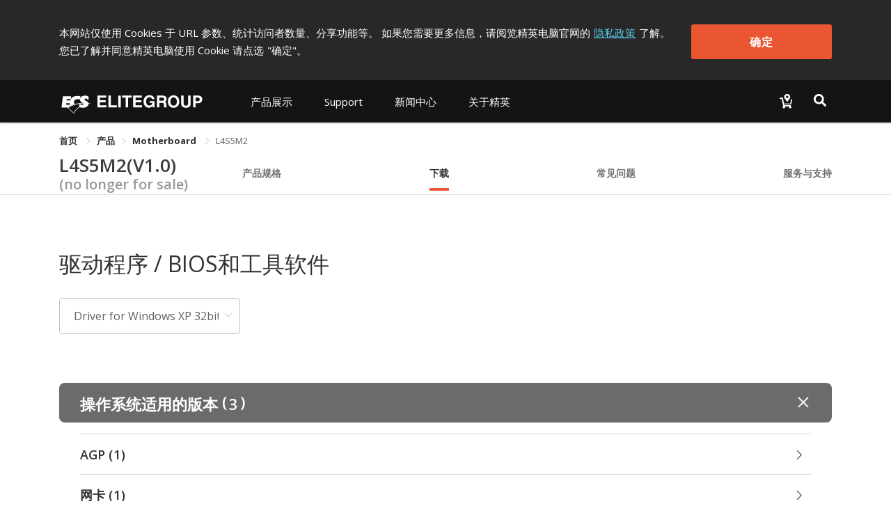

--- FILE ---
content_type: text/html; charset=utf-8
request_url: https://www.ecs.com.tw/cn/Product/Motherboard/L4S5M2/download
body_size: 19581
content:
<!doctype html>
<html data-n-head-ssr lang="zh-hans" data-n-head="%7B%22lang%22:%7B%22ssr%22:%22zh-hans%22%7D%7D">
  <head >
    <title>L4S5M2｜Motherboard｜产品｜ECS 精英电脑</title><meta data-n-head="ssr" charset="utf-8"><meta data-n-head="ssr" name="viewport" content="width=device-width, initial-scale=1, user-scalable=no"><meta data-n-head="ssr" data-hid="theme-color" name="theme-color" content="#141414"><meta data-n-head="ssr" data-hid="og:type" property="og:type" content="website"><meta data-n-head="ssr" data-hid="og:site_name" property="og:site_name" content="ECS 精英电脑"><meta data-n-head="ssr" data-hid="og:url" property="og:url" content="https://www.ecs.com.tw/cn/Product/Motherboard/L4S5M2/download"><meta data-n-head="ssr" data-hid="twitter:site" property="twitter:site" content="@ECS_GlobalHQ"><meta data-n-head="ssr" data-hid="twitter:card" property="twitter:card" content="summary_large_image"><meta data-n-head="ssr" data-hid="apple-mobile-web-app-title" name="apple-mobile-web-app-title" content="ECS 精英电脑"><meta data-n-head="ssr" data-hid="mobile-web-app-capable" name="mobile-web-app-capable" content="yes"><meta data-n-head="ssr" data-hid="og:title" property="og:title" content="L4S5M2｜Motherboard｜产品｜ECS 精英电脑"><meta data-n-head="ssr" data-hid="twitter:title" property="twitter:title" content="L4S5M2｜Motherboard｜产品｜ECS 精英电脑"><meta data-n-head="ssr" data-hid="og:image" property="og:image" content="https://campaign.ecs.com.tw/null"><meta data-n-head="ssr" data-hid="twitter:image" property="twitter:image" content="https://campaign.ecs.com.tw/null"><link data-n-head="ssr" rel="icon" type="image/x-icon" href="/favicon.ico"><link data-n-head="ssr" rel="stylesheet" type="text/css" href="https://fonts.googleapis.com/css?family=Open+Sans:300,400,600,700,800" integrity="hApzngR5bONZqYdTzaLbFWdMpP3KMRt0xtiGGetqjd6jxJ1H2409eYk+3XrE0OFA" crossorigin="anonymous"><link data-n-head="ssr" rel="stylesheet" type="text/css" href="https://fonts.googleapis.com/icon?family=Material+Icons" integrity="sha384-m9N6jCtM6G1HOYTiXrGvYc/XkdRvPhU/yaB4cAh8yHA74cfAE+joMhMl5Xi+85MA" crossorigin="anonymous"><link data-n-head="ssr" rel="stylesheet" type="text/css" href="https://cdnjs.cloudflare.com/ajax/libs/twitter-bootstrap/4.4.1/css/bootstrap.min.css" integrity="sha384-Vkoo8x4CGsO3+Hhxv8T/Q5PaXtkKtu6ug5TOeNV6gBiFeWPGFN9MuhOf23Q9Ifjh" crossorigin="anonymous"><link data-n-head="ssr" data-hid="shortcut-icon" rel="shortcut icon" href="/_nuxt/icons/icon_64x64.94cff8.png"><link data-n-head="ssr" data-hid="apple-touch-icon" rel="apple-touch-icon" href="/_nuxt/icons/icon_512x512.94cff8.png" sizes="512x512"><link data-n-head="ssr" rel="manifest" href="/_nuxt/manifest.e56c465b.json" data-hid="manifest"><link data-n-head="ssr" rel="canonical" href="https://www.ecs.com.tw/cn/Product/Motherboard/L4S5M2/download"><script data-n-head="ssr" type="text/javascript" charset="utf-8" src="https://cdnjs.cloudflare.com/ajax/libs/jquery/3.7.1/jquery.min.js" integrity="sha384-1H217gwSVyLSIfaLxHbE7dRb3v4mYCKbpQvzx0cegeju1MVsGrX5xXxAvs/HgeFs" crossorigin="anonymous"></script><script data-n-head="ssr" type="text/javascript" charset="utf-8" src="https://cdnjs.cloudflare.com/ajax/libs/twitter-bootstrap/4.4.1/js/bootstrap.min.js" integrity="sha384-wfSDF2E50Y2D1uUdj0O3uMBJnjuUD4Ih7YwaYd1iqfktj0Uod8GCExl3Og8ifwB6" crossorigin="anonymous"></script><script data-n-head="ssr" src="//www.googletagmanager.com/gtm.js?id=GTM-MW7565Q&amp;l=dataLayer" async></script><link rel="preload" href="/_nuxt/10db410.js" as="script"><link rel="preload" href="/_nuxt/00a0c9d.js" as="script"><link rel="preload" href="/_nuxt/css/bd0d8eb.css" as="style"><link rel="preload" href="/_nuxt/368d7d3.js" as="script"><link rel="preload" href="/_nuxt/css/36d126a.css" as="style"><link rel="preload" href="/_nuxt/253f25a.js" as="script"><link rel="preload" href="/_nuxt/css/3131095.css" as="style"><link rel="preload" href="/_nuxt/1e79ef5.js" as="script"><link rel="preload" href="/_nuxt/css/6457484.css" as="style"><link rel="preload" href="/_nuxt/2681d5c.js" as="script"><link rel="preload" href="/_nuxt/css/5792c2d.css" as="style"><link rel="preload" href="/_nuxt/436bd75.js" as="script"><link rel="preload" href="/_nuxt/css/4c413eb.css" as="style"><link rel="preload" href="/_nuxt/afa229e.js" as="script"><link rel="preload" href="/_nuxt/css/4f26e4d.css" as="style"><link rel="preload" href="/_nuxt/0a34765.js" as="script"><link rel="stylesheet" href="/_nuxt/css/bd0d8eb.css"><link rel="stylesheet" href="/_nuxt/css/36d126a.css"><link rel="stylesheet" href="/_nuxt/css/3131095.css"><link rel="stylesheet" href="/_nuxt/css/6457484.css"><link rel="stylesheet" href="/_nuxt/css/5792c2d.css"><link rel="stylesheet" href="/_nuxt/css/4c413eb.css"><link rel="stylesheet" href="/_nuxt/css/4f26e4d.css">
  </head>
  <body >
    <noscript data-n-head="ssr" data-hid="gtm-noscript" data-pbody="true"><iframe src="//www.googletagmanager.com/ns.html?id=GTM-MW7565Q&l=dataLayer" height="0" width="0" style="display:none;visibility:hidden"></iframe></noscript><div data-server-rendered="true" id="__nuxt"><div class="vld-parent"><div tabindex="0" aria-label="Loading" class="vld-overlay is-active is-full-page" style="z-index:9999;display:none;"><div class="vld-background" style="opacity:1;backdrop-filter:blur(2px);"></div><div class="vld-icon"><div class="nb-spinner"></div> <svg id="logo" version="1.1" xmlns="http://www.w3.org/2000/svg" xmlns:xlink="http://www.w3.org/1999/xlink" x="0px" y="0px" viewBox="0 0 47.8 36.2" xml:space="preserve" style="enable-background:new 0 0 47.8 36.2;"><g><g><g><polygon points="4.7,30.7 2,30.7 2,31.8 4.5,31.8 4.5,32.7 2,32.7 2,34 4.8,34 4.8,34.9 0.9,34.9
				0.9,29.8 4.7,29.8 			" style="fill:#B0B0B0;"></polygon> <polygon points="6.8,34 9.4,34 9.4,34.9 5.7,34.9 5.7,29.8 6.8,29.8 			" style="fill:#B0B0B0;"></polygon> <polygon points="11.1,34.9 10,34.9 10,29.8 11.1,29.8 			" style="fill:#B0B0B0;"></polygon> <polygon points="14.3,34.9 13.2,34.9 13.2,30.7 11.7,30.7 11.7,29.8 15.9,29.8 15.9,30.7 14.3,30.7 			" style="fill:#B0B0B0;"></polygon> <polygon points="20.3,30.7 17.6,30.7 17.6,31.8 20.1,31.8 20.1,32.7 17.6,32.7 17.6,34 20.4,34 20.4,34.9
				16.5,34.9 16.5,29.8 20.3,29.8 			" style="fill:#B0B0B0;"></polygon> <path d="M23.7,32.2l2.2,0v2.8l-0.7,0L25,34.3c-0.3,0.3-0.7,0.8-1.6,0.8c-1.2,0-2.4-0.9-2.4-2.7
				c0-1.4,0.8-2.7,2.5-2.7c1.6,0,2.2,1,2.3,1.7l-1.1,0c0-0.2-0.4-0.8-1.1-0.9c-0.8,0-1.5,0.5-1.5,1.9c0,1.4,0.8,1.8,1.5,1.8
				c0.2,0,1-0.1,1.2-1.1h-1.2L23.7,32.2z" style="fill:#B0B0B0;"></path> <path d="M27.9,32l0-1.4l1.3,0c0.6,0,0.8,0.4,0.8,0.7c0,0.5-0.3,0.7-0.8,0.7H27.9 M26.9,34.9l1.1,0v-2
				l1.1,0c0.8,0,0.8,0.3,0.8,1c0,0.5,0,0.8,0.1,1h1.2l0-0.1c-0.2-0.1-0.2-0.3-0.2-1c0-1-0.2-1.1-0.7-1.3c0.5-0.2,0.8-0.7,0.8-1.2
				c0-0.4-0.3-1.5-1.6-1.5l-2.6,0V34.9z" style="fill:#B0B0B0;"></path> <path d="M32.8,32.4c0-1.4,0.8-1.8,1.4-1.8c0.6,0,1.4,0.4,1.4,1.8c0,1.4-0.8,1.8-1.4,1.8
				C33.6,34.2,32.8,33.8,32.8,32.4 M31.7,32.4c0,2.4,1.8,2.7,2.5,2.7c0.7,0,2.5-0.3,2.5-2.7c0-2.4-1.8-2.7-2.5-2.7
				C33.5,29.6,31.7,29.9,31.7,32.4z" style="fill:#B0B0B0;"></path> <path d="M41.7,33.1c0,1.4-0.8,1.9-2.1,1.9c-0.5,0-1.2-0.1-1.6-0.6c-0.3-0.3-0.4-0.7-0.4-1.2l0-3.4l1.1,0
				l0,3.3c0,0.7,0.4,1,0.9,1c0.7,0,1-0.4,1-1l0-3.4l1.1,0L41.7,33.1z" style="fill:#B0B0B0;"></path> <path d="M43.8,32.2l0-1.5l0.9,0c0.7,0,0.9,0.2,0.9,0.7c0,0.2,0,0.8-0.8,0.8H43.8 M43.8,33.1h1.2
				c1.4,0,1.6-1.2,1.6-1.6c0-1-0.6-1.7-1.6-1.7l-2.4,0l0,5.2h1.1L43.8,33.1z" style="fill:#B0B0B0;"></path></g> <path d="M46.4,13.7c-1.4-0.4-2.9-0.6-4.4-0.9c-0.2-0.8-0.7-1.5-1.4-2c-0.3-0.2-0.6-0.4-1-0.7l-1.6-0.9
			c-0.2-0.1-0.4-0.2-0.6-0.3c-1.3-0.9-1.6-1.4-1.4-2.1c0.2-0.6,0.6-0.9,1.5-1c0.9-0.1,2.5,0.5,3.7,1.8c0.3,0.3,0.5,0.7,0.8,1.1
			l0.6-5.4c-2.3-1.9-5.6-2.6-8.9-1.5c-0.5,0.2-1,0.4-1.5,0.7c-3.4,2-3.7,6.2-1.3,8.3c0.3,0.3,0.7,0.5,1.1,0.7l1.3,0.8l0,0
			c-4.1,0.2-8,0.8-11.7,2c-1.1-0.7-1.7-2-1.5-3.4c0.4-2.6,2.4-4.2,6.2-4.1c1,0,2,0.2,2.9,0.5l0.6-4.9c-1.3-0.3-2.6-0.4-3.8-0.5
			c-5-0.1-8.6,1.5-10.6,4.5l0,0.1l0,0c-0.4,0.7-0.8,1.4-1.1,2.2l-5.3,0l0.3-2.2l6.1,0c0,0,0,0,0-0.1L16,2.2l-12.5,0L1.4,19.6l8.9,0
			c0,0,0,0,0,0l9.5,8.9c2.2-3.8,5.2-7.2,8.8-9.7c1.1,0.5,2.3,0.9,3.5,1c3.5,0.4,6.6-0.5,8.3-2.1c1.4-1.2,1.9-2.7,1.9-4
			c0.9-0.1,1.8-0.2,2.8-0.1C45.5,13.7,46,13.7,46.4,13.7z M34.7,13.1C34.7,13.1,34.7,13.1,34.7,13.1c0.5,0.4,0.6,1,0.4,1.4h0
			c-0.1,0.2-0.2,0.4-0.4,0.5c-0.4,0.3-1,0.4-1.8,0.4c0,0,0,0,0,0c-0.9,0-2.1-0.3-3.3-1.1c-0.4-0.2-0.7-0.5-1-0.8l0,0
			C30.5,13.3,32.6,13.1,34.7,13.1z M8.3,15.3l0.3-2.4l5.1,0c0.1,0.9,0.2,1.7,0.5,2.4L8.3,15.3z M19.5,27.2l-7.9-7.5
			c0.1,0,0.1-0.1,0.2-0.1c1.3-0.8,2.5-1.5,3.9-2.1c0.8-0.4,1.5-0.7,2.3-1c1.6-0.6,3.2-1.2,4.8-1.7c1.8-0.5,3.7-0.9,5.7-1.2
			c0,0,0,0,0,0h0L28,18.2c-0.3,0.2-0.6,0.4-0.9,0.7C24,21.2,21.5,24,19.5,27.2z" style="fill:#B0B0B0;"></path></g></g></svg></div></div></div><div id="__layout"><div><div class="cookie-policy" style="display:none;" data-v-85d37ac6><div class="container cookie-wrap" data-v-85d37ac6><div class="info-txt" data-v-85d37ac6><p class="txt" data-v-85d37ac6>
        本网站仅使用 Cookies 于 URL 参数、统计访问者数量、分享功能等。
        如果您需要更多信息，请阅览精英电脑官网的<a href="/cn/privacy" class="privacy-url" data-v-85d37ac6>隐私政策</a>了解。 您已了解并同意精英电脑使用 Cookie 请点选<span data-v-85d37ac6>&quot;确定&quot;</span>。
      </p> <button class="btn-confirm" data-v-85d37ac6>
        确定
      </button></div></div></div> <div id="cn" class="wrapper" data-v-6fbdb23d><div id="mobile-menu" data-v-6fbdb23d><div class="navbar-panel"><ul class="navbar"><li id="products-item" class="nav-item"><p class="nav-link no-link"></p> <div role="tablist" aria-multiselectable="true" class="el-collapse"></div></li> <li id="support-item" class="nav-item"><p class="nav-link no-link"></p> <ul class="list"></ul></li> <!----> <li id="investor-item" class="nav-item"><p class="nav-link no-link"></p> <ul class="list"></ul></li> <li id="news-item" class="nav-item"><p class="nav-link no-link"></p> <ul class="list"></ul></li> <li id="about-item" class="nav-item"><p class="nav-link no-link"></p> <ul class="list"></ul></li></ul></div></div> <div class="overlay" data-v-6fbdb23d></div> <div class="main" data-v-6fbdb23d><section class="header-area" data-v-6fbdb23d><header class="header-menu"><div class="container navbar-wrap"><nav class="navbar desktop"><a href="/cn" class="navbar-brand logo nuxt-link-active"><h1>ECS ELITEGROUP 精英電腦</h1></a> <ul class="nav nav-left"><li id="products-item" data-dropdown="products" class="nav-item"><button class="nav-link">
              
            </button> <div class="products-sub-menu products-menu sub-menu"><ul class="sub-nav"></ul></div></li> <li id="support-item" data-dropdown="support" class="nav-item"><a href="javascript:;" class="nav-link">
              
            </a> <div class="support-sub-menu sub-menu dropdown-sub-menu"><ul class="sub-nav"></ul></div></li> <!----> <!----> <!----> <li id="news-item" data-dropdown="news" class="nav-item"><a href="javascript:;" class="nav-link">
              
            </a> <div class="news-sub-menu sub-menu dropdown-sub-menu"><ul class="sub-nav"></ul></div></li> <li id="about-item" data-dropdown="about" class="nav-item"><a href="javascript:;" class="nav-link">
              
            </a> <div class="about-sub-menu sub-menu dropdown-sub-menu"><ul class="sub-nav"></ul></div></li></ul> <ul class="nav nav-right"><li class="nav-item w2b-item"><a href="/cnundefined" class="nav-link"><img src="[data-uri]" alt="Where to buy"></a></li> <li class="nav-item search-item"><button class="nav-link"><img src="[data-uri]" alt="Search"></button></li></ul></nav> <nav class="navbar mobile"><div class="left"><button class="menu-toggle"><svg viewBox="0 0 100 100" class="hamburger hamRotate"><path d="m 30,33 h 40 c 3.722839,0 7.5,3.126468 7.5,8.578427 0,5.451959 -2.727029,8.421573 -7.5,8.421573 h -20" class="line top"></path> <path d="m 30,50 h 40" class="line middle"></path> <path d="m 70,67 h -40 c 0,0 -7.5,-0.802118 -7.5,-8.365747 0,-7.563629 7.5,-8.634253 7.5,-8.634253 h 20" class="line bottom"></path></svg></button> <a href="/cn" class="menu-logo nuxt-link-active"></a></div> <div class="right"><a href="/cnundefined"><img src="[data-uri]" alt="Where to buy"></a> <button class="menu-search"><img src="[data-uri]" alt="Search"></button></div></nav></div> <div class="top-search"><div class="container"><div class="input-group"><span class="input-group-addon"><svg aria-hidden="true" focusable="false" data-prefix="fas" data-icon="magnifying-glass" role="img" xmlns="http://www.w3.org/2000/svg" viewBox="0 0 512 512" class="svg-inline--fa fa-magnifying-glass"><path fill="currentColor" d="M416 208c0 45.9-14.9 88.3-40 122.7L502.6 457.4c12.5 12.5 12.5 32.8 0 45.3s-32.8 12.5-45.3 0L330.7 376c-34.4 25.2-76.8 40-122.7 40C93.1 416 0 322.9 0 208S93.1 0 208 0S416 93.1 416 208zM208 352a144 144 0 1 0 0-288 144 144 0 1 0 0 288z"></path></svg></span> <div aria-haspopup="listbox" role="combobox" aria-owns="el-autocomplete-7324" class="el-autocomplete form-control"><div class="el-input"><!----><input type="text" autocomplete="off" valueKey="value" placeholder="搜索" name="inputSearch" fetchSuggestions="function () { [native code] }" triggerOnFocus="true" debounce="300" placement="bottom-start" popperAppendToBody="true" class="el-input__inner"><!----><!----><!----><!----></div><div role="region" class="el-autocomplete-suggestion el-popper" style="width:;display:none;"><div class="el-scrollbar"><div class="el-autocomplete-suggestion__wrap el-scrollbar__wrap el-scrollbar__wrap--hidden-default"><ul class="el-scrollbar__view el-autocomplete-suggestion__list"></ul></div><div class="el-scrollbar__bar is-horizontal"><div class="el-scrollbar__thumb" style="width:0;transform:translateX(0%);ms-transform:translateX(0%);webkit-transform:translateX(0%);"></div></div><div class="el-scrollbar__bar is-vertical"><div class="el-scrollbar__thumb" style="height:0;transform:translateY(0%);ms-transform:translateY(0%);webkit-transform:translateY(0%);"></div></div></div></div></div> <span class="input-group-addon close-search"><svg aria-hidden="true" focusable="false" data-prefix="fas" data-icon="xmark" role="img" xmlns="http://www.w3.org/2000/svg" viewBox="0 0 384 512" class="svg-inline--fa fa-xmark"><path fill="currentColor" d="M342.6 150.6c12.5-12.5 12.5-32.8 0-45.3s-32.8-12.5-45.3 0L192 210.7 86.6 105.4c-12.5-12.5-32.8-12.5-45.3 0s-12.5 32.8 0 45.3L146.7 256 41.4 361.4c-12.5 12.5-12.5 32.8 0 45.3s32.8 12.5 45.3 0L192 301.3 297.4 406.6c12.5 12.5 32.8 12.5 45.3 0s12.5-32.8 0-45.3L237.3 256 342.6 150.6z"></path></svg></span></div></div></div></header></section> <section class="sub-nav-area" data-v-6fbdb23d><div class="container" data-v-6fbdb23d><div aria-label="Breadcrumb" role="navigation" class="el-breadcrumb" data-v-6fbdb23d><span class="el-breadcrumb__item" data-v-6fbdb23d><span role="link" class="el-breadcrumb__inner is-link">
            首页
          </span><span role="presentation" class="el-breadcrumb__separator"></span></span> <span class="el-breadcrumb__item" data-v-6fbdb23d><span role="link" class="el-breadcrumb__inner"><a class="no-link" data-v-6fbdb23d>产品</a></span><span role="presentation" class="el-breadcrumb__separator"></span></span> <span class="el-breadcrumb__item" data-v-6fbdb23d><span role="link" class="el-breadcrumb__inner is-link">
            Motherboard
          </span><span role="presentation" class="el-breadcrumb__separator"></span></span> <span class="el-breadcrumb__item" data-v-6fbdb23d><span role="link" class="el-breadcrumb__inner">L4S5M2</span><span role="presentation" class="el-breadcrumb__separator"></span></span></div></div> <div data-v-6fbdb23d><div class="van-sticky"><section id="top-nav-area" data-v-6fbdb23d><div class="container"><div class="row"><div class="col-md-12 col-12"><div class="top-nav"><h1 class="model-name"><a href="/cn/Product/Motherboard/L4S5M2/overview" class="overview-disabled">
              L4S5M2(V1.0)
            </a> <span class="archive">
              (no longer for sale)</span></h1> <ul class="model-nav-tabs overview-disabled"><!----> <li class="tab tab-spec"><a href="/cn/Product/Motherboard/L4S5M2/specification">
                产品规格
              </a></li> <!----> <li class="tab tab-download"><a href="/cn/Product/Motherboard/L4S5M2/download" aria-current="page" class="nuxt-link-exact-active nuxt-link-active">
                下载
              </a></li> <li class="tab tab-faq"><a href="/cn/Product/Motherboard/L4S5M2/faq">
                常见问题
              </a></li> <li class="tab tab-support"><a href="/cn/Product/Motherboard/L4S5M2/support">
                服务与支持
              </a></li></ul></div></div></div></div></section> <section id="mobile-top-nav-area" data-v-6fbdb23d><div class="model-nav-title"><h1 class="model-name"><a href="/cn/Product/Motherboard/L4S5M2/overview" class="overview-disabled">
        L4S5M2(V1.0)
      </a></h1> <span class="archive"> (no longer for sale)</span> <button class="btn-toggle"><span class="material-icons">
        keyboard_arrow_down
      </span></button></div> <ul class="model-nav-tabs archive-height"><!----> <li class="tab tab-spec"><a href="/cn/Product/Motherboard/L4S5M2/specification">
        产品规格
      </a></li> <!----> <li class="tab tab-download"><a href="/cn/Product/Motherboard/L4S5M2/download" aria-current="page" class="nuxt-link-exact-active nuxt-link-active">
        下载
      </a></li> <li class="tab tab-faq"><a href="/cn/Product/Motherboard/L4S5M2/faq">
        常见问题
      </a></li> <li class="tab tab-support"><a href="/cn/Product/Motherboard/L4S5M2/support">
        服务与支持
      </a></li></ul> <div class="mobile-nav-overlay"></div></section></div></div></section> <section class="content-area" data-v-3937f4d8 data-v-6fbdb23d data-v-6fbdb23d><div class="inner" data-v-3937f4d8><section class="download-wrap" data-v-3937f4d8 data-v-3937f4d8><section class="container" data-v-3937f4d8><section class="head-area" data-v-3937f4d8><div class="title" data-v-3937f4d8><h3 data-v-3937f4d8>驱动程序 / BIOS和工具软件</h3></div></section> <section class="select-area" data-v-3937f4d8><div class="el-select" data-v-3937f4d8><!----><div class="el-input el-input--suffix"><!----><input type="text" readonly="readonly" autocomplete="off" placeholder="请选择" class="el-input__inner"><!----><span class="el-input__suffix"><span class="el-input__suffix-inner"><i class="el-select__caret el-input__icon el-icon-arrow-up"></i><!----><!----><!----><!----><!----></span><!----></span><!----><!----></div><div class="el-select-dropdown el-popper" style="min-width:;display:none;"><div class="el-scrollbar" style="display:none;"><div class="el-select-dropdown__wrap el-scrollbar__wrap el-scrollbar__wrap--hidden-default"><ul class="el-scrollbar__view el-select-dropdown__list"><!----><li class="el-select-dropdown__item selected" data-v-3937f4d8><span>Driver for Windows XP 32bit edition</span></li><li class="el-select-dropdown__item" data-v-3937f4d8><span>Driver for Windows 2000</span></li><li class="el-select-dropdown__item" data-v-3937f4d8><span>Driver for Windows 9x </span></li><li class="el-select-dropdown__item" data-v-3937f4d8><span>Driver for Windows Me</span></li><li class="el-select-dropdown__item" data-v-3937f4d8><span>Driver for Windows Vista</span></li><li class="el-select-dropdown__item" data-v-3937f4d8><span>Driver for Windows NT series</span></li><li class="el-select-dropdown__item" data-v-3937f4d8><span>Driver for Windows family</span></li><li class="el-select-dropdown__item" data-v-3937f4d8><span>BIOS/Image &amp; Manual/EDM</span></li></ul></div><div class="el-scrollbar__bar is-horizontal"><div class="el-scrollbar__thumb" style="width:0;transform:translateX(0%);ms-transform:translateX(0%);webkit-transform:translateX(0%);"></div></div><div class="el-scrollbar__bar is-vertical"><div class="el-scrollbar__thumb" style="height:0;transform:translateY(0%);ms-transform:translateY(0%);webkit-transform:translateY(0%);"></div></div></div><p class="el-select-dropdown__empty">
          查无资料
        </p></div></div></section> <section class="download-area" data-v-3937f4d8><div class="download-type" data-v-3937f4d8><div class="van-collapse van-hairline--top-bottom" data-v-3937f4d8><div class="van-collapse-item" data-v-3937f4d8><div role="button" tabindex="0" aria-expanded="true" class="van-cell van-cell--clickable van-collapse-item__title van-collapse-item__title--expanded"><div class="van-cell__title"><div class="file-type-drivers" data-v-3937f4d8>
                    操作系统适用的版本
                    <span class="type-num-content" data-v-3937f4d8><span data-v-3937f4d8>(</span> <span class="type-num" data-v-3937f4d8>3</span> <span data-v-3937f4d8>)</span></span></div></div><div data-v-3937f4d8><i class="van-icon van-icon-plus" data-v-3937f4d8><!----></i></div></div><div class="van-collapse-item__wrapper"><div class="van-collapse-item__content">  <div role="tablist" aria-multiselectable="true" class="el-collapse drivers-collapse" data-v-3937f4d8><div data-v-3937f4d8><div class="el-collapse-item" data-v-3937f4d8><div role="tab" aria-controls="el-collapse-content-7850" aria-describedby="el-collapse-content-7850"><div role="button" id="el-collapse-head-7850" tabindex="0" class="el-collapse-item__header">
                          AGP
                          <span class="file-num-content" data-v-3937f4d8><span data-v-3937f4d8>(</span> <span class="file-num" data-v-3937f4d8>
                              1
                            </span> <span data-v-3937f4d8>)</span></span><i class="el-collapse-item__arrow el-icon-arrow-right"></i></div></div><div role="tabpanel" aria-hidden="true" aria-labelledby="el-collapse-head-7850" id="el-collapse-content-7850" class="el-collapse-item__wrap" style="display:none;"><div class="el-collapse-item__content"> <section class="table-area drivers-table" data-v-92749016 data-v-3937f4d8><ul data-v-92749016><li data-v-92749016><span class="item" data-v-92749016>名称</span> <span class="data" data-v-92749016>SiS AGP VxD Driver</span></li> <li data-v-92749016><span class="item" data-v-92749016>版本</span> <span class="data" data-v-92749016>1.21</span></li> <li data-v-92749016><span class="item" data-v-92749016>发布日期</span> <span class="data" data-v-92749016>2005/04/01</span></li> <li data-v-92749016><span class="item" data-v-92749016>更新说明</span> <span class="data" data-v-92749016></span></li> <li data-v-92749016><span class="item" data-v-92749016>注意事项</span> <span class="data" data-v-92749016></span></li> <li data-v-92749016><span class="item" data-v-92749016>文件大小</span> <span class="data" data-v-92749016>3.38 MB</span></li> <li data-v-92749016><span class="item" data-v-92749016>下载</span> <span class="data data-btn" data-v-92749016><a href="https://d2caf01sdkyx7e.cloudfront.net/dlfileecs/driver/mb/vga/sis/Agp_121.zip?Policy=[base64]&amp;Signature=MynuCPoXdaSG6tiL2GlUTHW3nfNFuVCtl9zByw-D2j0zhdtPRGp5QmX0g~[base64]~PKDricanh1j-7IUAqNeBztAMjeq12btNM3JjeMoj-A__&amp;Key-Pair-Id=APKAILNLX4TXKMENJUMQ" class="btn btn-download" data-v-92749016><svg aria-hidden="true" focusable="false" data-prefix="fas" data-icon="download" role="img" xmlns="http://www.w3.org/2000/svg" viewBox="0 0 512 512" class="svg-inline--fa fa-download" data-v-92749016 data-v-92749016><path fill="currentColor" d="M288 32c0-17.7-14.3-32-32-32s-32 14.3-32 32V274.7l-73.4-73.4c-12.5-12.5-32.8-12.5-45.3 0s-12.5 32.8 0 45.3l128 128c12.5 12.5 32.8 12.5 45.3 0l128-128c12.5-12.5 12.5-32.8 0-45.3s-32.8-12.5-45.3 0L288 274.7V32zM64 352c-35.3 0-64 28.7-64 64v32c0 35.3 28.7 64 64 64H448c35.3 0 64-28.7 64-64V416c0-35.3-28.7-64-64-64H346.5l-45.3 45.3c-25 25-65.5 25-90.5 0L165.5 352H64zm368 56a24 24 0 1 1 0 48 24 24 0 1 1 0-48z" data-v-92749016 data-v-92749016></path></svg>
          全球
        </a></span></li></ul></section></div></div></div><div class="el-collapse-item" data-v-3937f4d8><div role="tab" aria-controls="el-collapse-content-7402" aria-describedby="el-collapse-content-7402"><div role="button" id="el-collapse-head-7402" tabindex="0" class="el-collapse-item__header">
                          网卡
                          <span class="file-num-content" data-v-3937f4d8><span data-v-3937f4d8>(</span> <span class="file-num" data-v-3937f4d8>
                              1
                            </span> <span data-v-3937f4d8>)</span></span><i class="el-collapse-item__arrow el-icon-arrow-right"></i></div></div><div role="tabpanel" aria-hidden="true" aria-labelledby="el-collapse-head-7402" id="el-collapse-content-7402" class="el-collapse-item__wrap" style="display:none;"><div class="el-collapse-item__content"> <section class="table-area drivers-table" data-v-92749016 data-v-3937f4d8><ul data-v-92749016><li data-v-92749016><span class="item" data-v-92749016>名称</span> <span class="data" data-v-92749016>Realtek 10/100/1000 PCI NIC Family Driver</span></li> <li data-v-92749016><span class="item" data-v-92749016>版本</span> <span class="data" data-v-92749016>6.73</span></li> <li data-v-92749016><span class="item" data-v-92749016>发布日期</span> <span class="data" data-v-92749016>2007/02/08</span></li> <li data-v-92749016><span class="item" data-v-92749016>更新说明</span> <span class="data" data-v-92749016>-v6.73 for RTL8100C/8139/8169 LAN driver</span></li> <li data-v-92749016><span class="item" data-v-92749016>注意事项</span> <span class="data" data-v-92749016>I-1.80MB</span></li> <li data-v-92749016><span class="item" data-v-92749016>文件大小</span> <span class="data" data-v-92749016>16.8 MB</span></li> <li data-v-92749016><span class="item" data-v-92749016>下载</span> <span class="data data-btn" data-v-92749016><a href="https://d2caf01sdkyx7e.cloudfront.net/dlfileecs/driver/mb/lan/realtek/realtek8139.zip?Policy=[base64]&amp;Signature=[base64]~UP8pbWhDnoCNeVNqeaL~Qh5UjwCKv3FpaZVqlkwR7xVikvqZtUzb2-o~o5ublQqPVDlhuOAIfe3q4WxPxgj2iZBCPVDSFAqRNrDGkZQ1ebMRfsVnOwaNP0TJwKK2TWl9nrFqBQ__&amp;Key-Pair-Id=APKAILNLX4TXKMENJUMQ" class="btn btn-download" data-v-92749016><svg aria-hidden="true" focusable="false" data-prefix="fas" data-icon="download" role="img" xmlns="http://www.w3.org/2000/svg" viewBox="0 0 512 512" class="svg-inline--fa fa-download" data-v-92749016 data-v-92749016><path fill="currentColor" d="M288 32c0-17.7-14.3-32-32-32s-32 14.3-32 32V274.7l-73.4-73.4c-12.5-12.5-32.8-12.5-45.3 0s-12.5 32.8 0 45.3l128 128c12.5 12.5 32.8 12.5 45.3 0l128-128c12.5-12.5 12.5-32.8 0-45.3s-32.8-12.5-45.3 0L288 274.7V32zM64 352c-35.3 0-64 28.7-64 64v32c0 35.3 28.7 64 64 64H448c35.3 0 64-28.7 64-64V416c0-35.3-28.7-64-64-64H346.5l-45.3 45.3c-25 25-65.5 25-90.5 0L165.5 352H64zm368 56a24 24 0 1 1 0 48 24 24 0 1 1 0-48z" data-v-92749016 data-v-92749016></path></svg>
          全球
        </a></span></li></ul></section></div></div></div><div class="el-collapse-item" data-v-3937f4d8><div role="tab" aria-controls="el-collapse-content-5687" aria-describedby="el-collapse-content-5687"><div role="button" id="el-collapse-head-5687" tabindex="0" class="el-collapse-item__header">
                          调制解调器
                          <span class="file-num-content" data-v-3937f4d8><span data-v-3937f4d8>(</span> <span class="file-num" data-v-3937f4d8>
                              1
                            </span> <span data-v-3937f4d8>)</span></span><i class="el-collapse-item__arrow el-icon-arrow-right"></i></div></div><div role="tabpanel" aria-hidden="true" aria-labelledby="el-collapse-head-5687" id="el-collapse-content-5687" class="el-collapse-item__wrap" style="display:none;"><div class="el-collapse-item__content"> <section class="table-area drivers-table" data-v-92749016 data-v-3937f4d8><ul data-v-92749016><li data-v-92749016><span class="item" data-v-92749016>名称</span> <span class="data" data-v-92749016>PCtel AMR/CNR Modem Driver</span></li> <li data-v-92749016><span class="item" data-v-92749016>版本</span> <span class="data" data-v-92749016>2.41.0034</span></li> <li data-v-92749016><span class="item" data-v-92749016>发布日期</span> <span class="data" data-v-92749016>2003/03/28</span></li> <li data-v-92749016><span class="item" data-v-92749016>更新说明</span> <span class="data" data-v-92749016>PCtel AMR/CNR Modem Driver</span></li> <li data-v-92749016><span class="item" data-v-92749016>注意事项</span> <span class="data" data-v-92749016></span></li> <li data-v-92749016><span class="item" data-v-92749016>文件大小</span> <span class="data" data-v-92749016>1.53 MB</span></li> <li data-v-92749016><span class="item" data-v-92749016>下载</span> <span class="data data-btn" data-v-92749016><a href="https://d2caf01sdkyx7e.cloudfront.net/dlfileecs/driver/mb/modem/pctel/2410034_w2kxp.zip?Policy=[base64]&amp;Signature=[base64]~pNtZAuYDLv~2lh4V5lKpjCurwiYhwyrUkcrC4I3Haqj-UxMbZrBv-QQzW1Xfs~B~--TMek7-y2Ox5tHM-t1xSzNrRbxP4Tr1DOulfyr2p~4U14DvOg94n2~Gj-tG4OA__&amp;Key-Pair-Id=APKAILNLX4TXKMENJUMQ" class="btn btn-download" data-v-92749016><svg aria-hidden="true" focusable="false" data-prefix="fas" data-icon="download" role="img" xmlns="http://www.w3.org/2000/svg" viewBox="0 0 512 512" class="svg-inline--fa fa-download" data-v-92749016 data-v-92749016><path fill="currentColor" d="M288 32c0-17.7-14.3-32-32-32s-32 14.3-32 32V274.7l-73.4-73.4c-12.5-12.5-32.8-12.5-45.3 0s-12.5 32.8 0 45.3l128 128c12.5 12.5 32.8 12.5 45.3 0l128-128c12.5-12.5 12.5-32.8 0-45.3s-32.8-12.5-45.3 0L288 274.7V32zM64 352c-35.3 0-64 28.7-64 64v32c0 35.3 28.7 64 64 64H448c35.3 0 64-28.7 64-64V416c0-35.3-28.7-64-64-64H346.5l-45.3 45.3c-25 25-65.5 25-90.5 0L165.5 352H64zm368 56a24 24 0 1 1 0 48 24 24 0 1 1 0-48z" data-v-92749016 data-v-92749016></path></svg>
          全球
        </a></span></li></ul></section></div></div></div></div></div></div></div></div></div></div></section> <section class="note-area" data-v-3937f4d8><h3 class="title" data-v-3937f4d8><svg aria-hidden="true" focusable="false" data-prefix="fas" data-icon="circle-exclamation" role="img" xmlns="http://www.w3.org/2000/svg" viewBox="0 0 512 512" class="svg-inline--fa fa-circle-exclamation" data-v-3937f4d8><path fill="currentColor" d="M256 512A256 256 0 1 0 256 0a256 256 0 1 0 0 512zm0-384c13.3 0 24 10.7 24 24V264c0 13.3-10.7 24-24 24s-24-10.7-24-24V152c0-13.3 10.7-24 24-24zM224 352a32 32 0 1 1 64 0 32 32 0 1 1 -64 0z" data-v-3937f4d8></path></svg>重要提示
            </h3> <p data-v-3937f4d8>在更新BIOS之前，请详阅注意事项。</p> <ul data-v-3937f4d8><li data-v-3937f4d8>
                如果系统运行正常，请勿更新BIOS。不当的BIOS更新动作可能会导致无法开机。关于任何失败的BIOS更新，制造商不负相关责任。
              </li> <li data-v-3937f4d8>
                请先确认您的主板PCB版本与序号，并且详阅BIOS的更新说明与特别注意事项，以确认新的BIOS版本补丁是否与您当前的问题有关。
                <a href="https://campaign.ecs.com.tw/support/productinfo/index.htm" target="_blank" class="link" data-v-3937f4d8>（如何识别主板PCB版本）</a></li> <li data-v-3937f4d8>
                在BIOS更新过程中，请勿重新启动系统、拔下电源插头或取出电池。
              </li> <li data-v-3937f4d8>
                建议使用BIOS安装包中所含的更新程序，配合该BIOS版本做更新。

                <a href="https://campaign.ecs.com.tw/support/bak_extra/flashutl/index.html" target="_blank" class="link" data-v-3937f4d8>如何使用更新程序</a></li></ul></section></section></section></div></section> <div class="scroll-top-mobile" data-v-6fbdb23d><button title="Scroll to top" class="scroll-mobile-inner"><span class="material-icons">
      keyboard_capslock
    </span></button></div> <footer class="footer-area" data-v-047f6240 data-v-6fbdb23d><div class="container desktop" data-v-047f6240><div class="inner" data-v-047f6240><div class="box-0" data-v-047f6240><div class="f-nav" data-v-047f6240><h3 data-v-047f6240>关于精英</h3> <ul class="f-list" data-v-047f6240><li data-v-047f6240><a href="/cn/about/introduction" data-v-047f6240><!---->
                公司简介
              </a></li><li data-v-047f6240><a href="/cn/awards" data-v-047f6240><!---->
                荣誉殿堂
              </a></li><li data-v-047f6240><a href="https://campaign.ecs.com.tw/support/greenecs_cn/" target="_blank" data-v-047f6240><!---->
                Green ECS
              </a></li><li data-v-047f6240><a href="/cn/about/contact" data-v-047f6240><!---->
                联系我们
              </a></li></ul></div></div><div class="box-1" data-v-047f6240><div class="f-nav" data-v-047f6240><h3 data-v-047f6240>新闻中心</h3> <ul class="f-list" data-v-047f6240><li data-v-047f6240><a href="/cn/news" data-v-047f6240><!---->
                新闻
              </a></li><li data-v-047f6240><a href="/cn/events" data-v-047f6240><!---->
                活动中心
              </a></li></ul></div></div><div class="box-2" data-v-047f6240><div class="f-nav" data-v-047f6240><h3 data-v-047f6240>Support</h3> <ul class="f-list" data-v-047f6240><li data-v-047f6240><a href="/cn/support/download-center" data-v-047f6240><!---->
                Download Center
              </a></li><li data-v-047f6240><a href="/cn/support/technical-support" data-v-047f6240><!---->
                技术支援
              </a></li><li data-v-047f6240><a href="/cn/support/faq" data-v-047f6240><!---->
                FAQ/General FAQ
              </a></li><li data-v-047f6240><a href="https://campaign.ecs.com.tw/support/product_guide/2026" target="_blank" data-v-047f6240>
                Product Guide
              </a></li></ul></div></div> <div class="box-social" data-v-047f6240><div class="f-nav" data-v-047f6240><h3 data-v-047f6240>社区</h3> <ul class="f-list" data-v-047f6240><li data-v-047f6240><a href="https://mp.weixin.qq.com/s/YDUmfzXYgBN1RgSO0AFYBw" target="_blank" data-v-047f6240><svg aria-hidden="true" focusable="false" data-prefix="fab" data-icon="weixin" role="img" xmlns="http://www.w3.org/2000/svg" viewBox="0 0 576 512" class="svg-inline--fa fa-weixin" data-v-047f6240 data-v-047f6240><path fill="currentColor" d="M385.2 167.6c6.4 0 12.6.3 18.8 1.1C387.4 90.3 303.3 32 207.7 32 100.5 32 13 104.8 13 197.4c0 53.4 29.3 97.5 77.9 131.6l-19.3 58.6 68-34.1c24.4 4.8 43.8 9.7 68.2 9.7 6.2 0 12.1-.3 18.3-.8-4-12.9-6.2-26.6-6.2-40.8-.1-84.9 72.9-154 165.3-154zm-104.5-52.9c14.5 0 24.2 9.7 24.2 24.4 0 14.5-9.7 24.2-24.2 24.2-14.8 0-29.3-9.7-29.3-24.2.1-14.7 14.6-24.4 29.3-24.4zm-136.4 48.6c-14.5 0-29.3-9.7-29.3-24.2 0-14.8 14.8-24.4 29.3-24.4 14.8 0 24.4 9.7 24.4 24.4 0 14.6-9.6 24.2-24.4 24.2zM563 319.4c0-77.9-77.9-141.3-165.4-141.3-92.7 0-165.4 63.4-165.4 141.3S305 460.7 397.6 460.7c19.3 0 38.9-5.1 58.6-9.9l53.4 29.3-14.8-48.6C534 402.1 563 363.2 563 319.4zm-219.1-24.5c-9.7 0-19.3-9.7-19.3-19.6 0-9.7 9.7-19.3 19.3-19.3 14.8 0 24.4 9.7 24.4 19.3 0 10-9.7 19.6-24.4 19.6zm107.1 0c-9.7 0-19.3-9.7-19.3-19.6 0-9.7 9.7-19.3 19.3-19.3 14.5 0 24.4 9.7 24.4 19.3.1 10-9.9 19.6-24.4 19.6z" data-v-047f6240 data-v-047f6240></path></svg>
                微信
              </a></li><li data-v-047f6240><a href="https://www.facebook.com/ecsglobal/" target="_blank" data-v-047f6240><svg aria-hidden="true" focusable="false" data-prefix="fab" data-icon="facebook-f" role="img" xmlns="http://www.w3.org/2000/svg" viewBox="0 0 320 512" class="svg-inline--fa fa-facebook-f" data-v-047f6240 data-v-047f6240><path fill="currentColor" d="M80 299.3V512H196V299.3h86.5l18-97.8H196V166.9c0-51.7 20.3-71.5 72.7-71.5c16.3 0 29.4 .4 37 1.2V7.9C291.4 4 256.4 0 236.2 0C129.3 0 80 50.5 80 159.4v42.1H14v97.8H80z" data-v-047f6240 data-v-047f6240></path></svg>
                facebook
              </a></li><li data-v-047f6240><a href="https://www.linkedin.com/company/elitegroup-global" target="_blank" data-v-047f6240><svg aria-hidden="true" focusable="false" data-prefix="fab" data-icon="linkedin-in" role="img" xmlns="http://www.w3.org/2000/svg" viewBox="0 0 448 512" class="svg-inline--fa fa-linkedin-in" data-v-047f6240 data-v-047f6240><path fill="currentColor" d="M100.28 448H7.4V148.9h92.88zM53.79 108.1C24.09 108.1 0 83.5 0 53.8a53.79 53.79 0 0 1 107.58 0c0 29.7-24.1 54.3-53.79 54.3zM447.9 448h-92.68V302.4c0-34.7-.7-79.2-48.29-79.2-48.29 0-55.69 37.7-55.69 76.7V448h-92.78V148.9h89.08v40.8h1.3c12.4-23.5 42.69-48.3 87.88-48.3 94 0 111.28 61.9 111.28 142.3V448z" data-v-047f6240 data-v-047f6240></path></svg>
                LinkedIn
              </a></li><li class="inquiry-form" data-v-047f6240><a href="/cn/inquiry-form" data-v-047f6240><svg aria-hidden="true" focusable="false" data-prefix="fas" data-icon="list-check" role="img" xmlns="http://www.w3.org/2000/svg" viewBox="0 0 512 512" class="svg-inline--fa fa-list-check" data-v-047f6240><path fill="currentColor" d="M152.1 38.2c9.9 8.9 10.7 24 1.8 33.9l-72 80c-4.4 4.9-10.6 7.8-17.2 7.9s-12.9-2.4-17.6-7L7 113C-2.3 103.6-2.3 88.4 7 79s24.6-9.4 33.9 0l22.1 22.1 55.1-61.2c8.9-9.9 24-10.7 33.9-1.8zm0 160c9.9 8.9 10.7 24 1.8 33.9l-72 80c-4.4 4.9-10.6 7.8-17.2 7.9s-12.9-2.4-17.6-7L7 273c-9.4-9.4-9.4-24.6 0-33.9s24.6-9.4 33.9 0l22.1 22.1 55.1-61.2c8.9-9.9 24-10.7 33.9-1.8zM224 96c0-17.7 14.3-32 32-32H480c17.7 0 32 14.3 32 32s-14.3 32-32 32H256c-17.7 0-32-14.3-32-32zm0 160c0-17.7 14.3-32 32-32H480c17.7 0 32 14.3 32 32s-14.3 32-32 32H256c-17.7 0-32-14.3-32-32zM160 416c0-17.7 14.3-32 32-32H480c17.7 0 32 14.3 32 32s-14.3 32-32 32H192c-17.7 0-32-14.3-32-32zM48 368a48 48 0 1 1 0 96 48 48 0 1 1 0-96z" data-v-047f6240></path></svg>
                Inquiry Form
              </a></li></ul></div></div></div></div> <div class="container mobile" data-v-047f6240><div class="row" data-v-047f6240><div class="col-12" data-v-047f6240><div role="tablist" aria-multiselectable="true" class="el-collapse" data-v-047f6240><div class="el-collapse-item" data-v-047f6240><div role="tab" aria-controls="el-collapse-content-1852" aria-describedby="el-collapse-content-1852"><div role="button" id="el-collapse-head-1852" tabindex="0" class="el-collapse-item__header">关于精英<i class="el-collapse-item__arrow el-icon-arrow-right"></i></div></div><div role="tabpanel" aria-hidden="true" aria-labelledby="el-collapse-head-1852" id="el-collapse-content-1852" class="el-collapse-item__wrap" style="display:none;"><div class="el-collapse-item__content"> <ul class="f-list" data-v-047f6240><li data-v-047f6240><a href="/cn/about/introduction" data-v-047f6240><!---->
                  公司简介
                </a></li><li data-v-047f6240><a href="/cn/awards" data-v-047f6240><!---->
                  荣誉殿堂
                </a></li><li data-v-047f6240><a href="https://campaign.ecs.com.tw/support/greenecs_cn/" target="_blank" data-v-047f6240><!---->
                  Green ECS
                </a></li><li data-v-047f6240><a href="/cn/about/contact" data-v-047f6240><!---->
                  联系我们
                </a></li></ul></div></div></div><div class="el-collapse-item" data-v-047f6240><div role="tab" aria-controls="el-collapse-content-7109" aria-describedby="el-collapse-content-7109"><div role="button" id="el-collapse-head-7109" tabindex="0" class="el-collapse-item__header">新闻中心<i class="el-collapse-item__arrow el-icon-arrow-right"></i></div></div><div role="tabpanel" aria-hidden="true" aria-labelledby="el-collapse-head-7109" id="el-collapse-content-7109" class="el-collapse-item__wrap" style="display:none;"><div class="el-collapse-item__content"> <ul class="f-list" data-v-047f6240><li data-v-047f6240><a href="/cn/news" data-v-047f6240><!---->
                  新闻
                </a></li><li data-v-047f6240><a href="/cn/events" data-v-047f6240><!---->
                  活动中心
                </a></li></ul></div></div></div><div class="el-collapse-item" data-v-047f6240><div role="tab" aria-controls="el-collapse-content-9994" aria-describedby="el-collapse-content-9994"><div role="button" id="el-collapse-head-9994" tabindex="0" class="el-collapse-item__header">Support<i class="el-collapse-item__arrow el-icon-arrow-right"></i></div></div><div role="tabpanel" aria-hidden="true" aria-labelledby="el-collapse-head-9994" id="el-collapse-content-9994" class="el-collapse-item__wrap" style="display:none;"><div class="el-collapse-item__content"> <ul class="f-list" data-v-047f6240><li data-v-047f6240><a href="/cn/support/download-center" data-v-047f6240><!---->
                  Download Center
                </a></li><li data-v-047f6240><a href="/cn/support/technical-support" data-v-047f6240><!---->
                  技术支援
                </a></li><li data-v-047f6240><a href="/cn/support/faq" data-v-047f6240><!---->
                  FAQ/General FAQ
                </a></li><li data-v-047f6240><a href="https://campaign.ecs.com.tw/support/product_guide/2026" target="_blank" data-v-047f6240>
                  Product Guide
                </a></li></ul></div></div></div></div> <ul class="box-social" data-v-047f6240><li data-v-047f6240><a href="https://mp.weixin.qq.com/s/YDUmfzXYgBN1RgSO0AFYBw" target="_blank" data-v-047f6240><svg aria-hidden="true" focusable="false" data-prefix="fab" data-icon="weixin" role="img" xmlns="http://www.w3.org/2000/svg" viewBox="0 0 576 512" class="svg-inline--fa fa-weixin" data-v-047f6240 data-v-047f6240><path fill="currentColor" d="M385.2 167.6c6.4 0 12.6.3 18.8 1.1C387.4 90.3 303.3 32 207.7 32 100.5 32 13 104.8 13 197.4c0 53.4 29.3 97.5 77.9 131.6l-19.3 58.6 68-34.1c24.4 4.8 43.8 9.7 68.2 9.7 6.2 0 12.1-.3 18.3-.8-4-12.9-6.2-26.6-6.2-40.8-.1-84.9 72.9-154 165.3-154zm-104.5-52.9c14.5 0 24.2 9.7 24.2 24.4 0 14.5-9.7 24.2-24.2 24.2-14.8 0-29.3-9.7-29.3-24.2.1-14.7 14.6-24.4 29.3-24.4zm-136.4 48.6c-14.5 0-29.3-9.7-29.3-24.2 0-14.8 14.8-24.4 29.3-24.4 14.8 0 24.4 9.7 24.4 24.4 0 14.6-9.6 24.2-24.4 24.2zM563 319.4c0-77.9-77.9-141.3-165.4-141.3-92.7 0-165.4 63.4-165.4 141.3S305 460.7 397.6 460.7c19.3 0 38.9-5.1 58.6-9.9l53.4 29.3-14.8-48.6C534 402.1 563 363.2 563 319.4zm-219.1-24.5c-9.7 0-19.3-9.7-19.3-19.6 0-9.7 9.7-19.3 19.3-19.3 14.8 0 24.4 9.7 24.4 19.3 0 10-9.7 19.6-24.4 19.6zm107.1 0c-9.7 0-19.3-9.7-19.3-19.6 0-9.7 9.7-19.3 19.3-19.3 14.5 0 24.4 9.7 24.4 19.3.1 10-9.9 19.6-24.4 19.6z" data-v-047f6240 data-v-047f6240></path></svg> <p data-v-047f6240>微信</p></a></li><li data-v-047f6240><a href="https://www.facebook.com/ecsglobal/" target="_blank" data-v-047f6240><svg aria-hidden="true" focusable="false" data-prefix="fab" data-icon="facebook-f" role="img" xmlns="http://www.w3.org/2000/svg" viewBox="0 0 320 512" class="svg-inline--fa fa-facebook-f" data-v-047f6240 data-v-047f6240><path fill="currentColor" d="M80 299.3V512H196V299.3h86.5l18-97.8H196V166.9c0-51.7 20.3-71.5 72.7-71.5c16.3 0 29.4 .4 37 1.2V7.9C291.4 4 256.4 0 236.2 0C129.3 0 80 50.5 80 159.4v42.1H14v97.8H80z" data-v-047f6240 data-v-047f6240></path></svg> <p data-v-047f6240>facebook</p></a></li><li data-v-047f6240><a href="https://www.linkedin.com/company/elitegroup-global" target="_blank" data-v-047f6240><svg aria-hidden="true" focusable="false" data-prefix="fab" data-icon="linkedin-in" role="img" xmlns="http://www.w3.org/2000/svg" viewBox="0 0 448 512" class="svg-inline--fa fa-linkedin-in" data-v-047f6240 data-v-047f6240><path fill="currentColor" d="M100.28 448H7.4V148.9h92.88zM53.79 108.1C24.09 108.1 0 83.5 0 53.8a53.79 53.79 0 0 1 107.58 0c0 29.7-24.1 54.3-53.79 54.3zM447.9 448h-92.68V302.4c0-34.7-.7-79.2-48.29-79.2-48.29 0-55.69 37.7-55.69 76.7V448h-92.78V148.9h89.08v40.8h1.3c12.4-23.5 42.69-48.3 87.88-48.3 94 0 111.28 61.9 111.28 142.3V448z" data-v-047f6240 data-v-047f6240></path></svg> <p data-v-047f6240>LinkedIn</p></a></li><li class="inquiry-form" data-v-047f6240><a href="/cn/inquiry-form" data-v-047f6240><svg aria-hidden="true" focusable="false" data-prefix="fas" data-icon="list-check" role="img" xmlns="http://www.w3.org/2000/svg" viewBox="0 0 512 512" class="svg-inline--fa fa-list-check" data-v-047f6240><path fill="currentColor" d="M152.1 38.2c9.9 8.9 10.7 24 1.8 33.9l-72 80c-4.4 4.9-10.6 7.8-17.2 7.9s-12.9-2.4-17.6-7L7 113C-2.3 103.6-2.3 88.4 7 79s24.6-9.4 33.9 0l22.1 22.1 55.1-61.2c8.9-9.9 24-10.7 33.9-1.8zm0 160c9.9 8.9 10.7 24 1.8 33.9l-72 80c-4.4 4.9-10.6 7.8-17.2 7.9s-12.9-2.4-17.6-7L7 273c-9.4-9.4-9.4-24.6 0-33.9s24.6-9.4 33.9 0l22.1 22.1 55.1-61.2c8.9-9.9 24-10.7 33.9-1.8zM224 96c0-17.7 14.3-32 32-32H480c17.7 0 32 14.3 32 32s-14.3 32-32 32H256c-17.7 0-32-14.3-32-32zm0 160c0-17.7 14.3-32 32-32H480c17.7 0 32 14.3 32 32s-14.3 32-32 32H256c-17.7 0-32-14.3-32-32zM160 416c0-17.7 14.3-32 32-32H480c17.7 0 32 14.3 32 32s-14.3 32-32 32H192c-17.7 0-32-14.3-32-32zM48 368a48 48 0 1 1 0 96 48 48 0 1 1 0-96z" data-v-047f6240></path></svg> <p data-v-047f6240>Inquiry Form</p></a></li></ul></div></div></div> <div class="container no-padding" data-v-047f6240><div class="footer-bottom" data-v-047f6240><div class="language" data-v-047f6240><button class="btn" data-v-047f6240>
          简体中文
        </button></div> <div class="info" data-v-047f6240><div class="copyright" data-v-047f6240><p data-v-047f6240>
            ©  Elitegroup Computer Systems. All Rights
            Reserved.
          </p></div> <div class="service" data-v-047f6240><div class="service-item terms" data-v-047f6240><a href="/cn/terms" data-v-047f6240>使用条款
            </a></div> <div class="service-item privacy" data-v-047f6240><a href="/cn/privacy" data-v-047f6240>隐私政策
            </a></div></div></div></div></div> <div class="el-dialog__wrapper" style="display:none;" data-v-047f6240><div role="dialog" aria-modal="true" aria-label="dialog" class="el-dialog" style="margin-top:0px;"><div class="el-dialog__header"><span class="el-dialog__title"></span><button type="button" aria-label="Close" class="el-dialog__headerbtn"><i class="el-dialog__close el-icon el-icon-close"></i></button></div><!----><!----></div></div></footer> <div class="scroll-top-desktop" data-v-6fbdb23d><button title="Scroll to top" class="scroll-desktop-inner"></button></div></div></div></div></div></div><script>window.__NUXT__=(function(a,b,c,d,e,f,g,h,i,j,k,l,m,n,o,p,q,r,s,t,u,v,w,x,y,z,A,B,C,D,E,F,G,H,I,J,K,L,M,N,O,P,Q,R,S,T,U,V,W,X,Y,Z,_,$,aa,ab,ac,ad,ae,af,ag,ah,ai,aj,ak,al,am,an,ao,ap,aq,ar,as,at,au,av,aw,ax,ay,az,aA,aB,aC,aD,aE,aF,aG,aH,aI,aJ,aK,aL,aM,aN,aO,aP,aQ,aR,aS,aT,aU){return {layout:"ecsLayout",data:[{lanData:{SHARE_HOME:"首页",SHARE_INTRO:"公司介绍",SHARE_ABOUT_ECS:"关于我们",SHARE_SUPPORT:"服务与支持",PRODUCTS:"产品",SOLUTIONS:"解决方案",SEARCH:"搜索",VIEW_MORE:"了解详情",SHARE_BACK:"返回",PRODUCT_DETAIL_DOWNLOAD:"下载",PRODUCT_DETAIL_FAQ:"常见问题",PRODUCT_DETAIL_BUY:"立即购买",PRODUCT_SPECIFICATION_PRINT:"打印",PRODUCT_DOWNLOAD_TITLE:"驱动程序 \u002F BIOS和工具软件",PRODUCT_DOWNLOAD_NOTE_TITLE:"重要提示",PRODUCT_DOWNLOAD_NOTE_DESC1:"在更新BIOS之前，请详阅注意事项。",PRODUCT_DOWNLOAD_NOTE_DESC2:"如果系统运行正常，请勿更新BIOS。不当的BIOS更新动作可能会导致无法开机。关于任何失败的BIOS更新，制造商不负相关责任。",PRODUCT_DETAIL_OVERVIEW:"产品概述",PRODUCT_DETAIL_SPECIFICATION:"产品规格",PRODUCT_DETAIL_GALLERY:"产品图库",PRODUCT_DOWNLOAD_TABLE_TITLE6:"文件大小",PRODUCT_FAQ_TITLE:"找不到您要找的相关问题?",PRODUCT_FAQ_DESC1:"请点选",PRODUCT_FAQ_DESC2:"一般常见问题",PRODUCT_FAQ_DESC3:"或填写",PRODUCT_FAQ_DESC4:"技术支持表",PRODUCT_FAQ_DESC5:"提交您的问题",PRODUCT_SUPPORT_CPU_TITLE1:"脚座",PRODUCT_SUPPORT_CPU_TITLE2:"系列",PRODUCT_SUPPORT_CPU_TITLE3:"处理器",PRODUCT_SUPPORT_CPU_TITLE4:"瓦数",PRODUCT_SUPPORT_CPU_TITLE5:"频率",PRODUCT_SUPPORT_CPU_TITLE6:"高速缓存",PRODUCT_SUPPORT_CPU_TITLE7:"步进",PRODUCT_SUPPORT_CPU_TITLE8:"Since BIOS",PRODUCT_SUPPORT_CPU1:"代表在公告当时已通过精英电脑验证。变更组件或是 CPU都可能会产生不同的结果。",PRODUCT_SUPPORT_REFERENCE:"所示结果仅供参考，如有更改，恕不另行通知。",PRODUCT_DOWNLOAD_NOTE_DESC3:"请先确认您的主板PCB版本与序号，并且详阅BIOS的更新说明与特别注意事项，以确认新的BIOS版本补丁是否与您当前的问题有关。",PRODUCT_DOWNLOAD_NOTE_DESC4:"（如何识别主板PCB版本）",PRODUCT_DOWNLOAD_NOTE_DESC5:"在BIOS更新过程中，请勿重新启动系统、拔下电源插头或取出电池。",PRODUCT_DOWNLOAD_NOTE_DESC6:"建议使用BIOS安装包中所含的更新程序，配合该BIOS版本做更新。\r\n",PRODUCT_DOWNLOAD_NOTE_DESC7:"如何使用更新程序",PRODUCT_DOWNLOAD_TABLE_TITLE1:"名称",PRODUCT_DOWNLOAD_TABLE_TITLE2:"版本",PRODUCT_DOWNLOAD_TABLE_TITLE3:"发布日期",PRODUCT_DOWNLOAD_TABLE_TITLE4:"更新说明",PRODUCT_DOWNLOAD_TABLE_TITLE5:"注意事项",PRODUCT_FAQ_DOWNLOAD:"Download Link",PRODUCT_SUPPORT_MEMORY1:"由于芯片组的限制，实际的存储速度可能不同。",PRODUCT_BUY_WAIT:"Waiting for information…",SHARE_NO_DATA:"查无资料",SHARE_CHOOSE:"请选择"},headerData:{product:{menuId:i,parentId:f,menuName:"产品展示",url:a,indexTitle:a,indexUrl:a,indexImgUrl:a,className:a,detail:[{menuId:l,parentId:i,menuName:"Mini PC",url:"\u002FProduct\u002FMini-PC",indexTitle:"LIVA Z11 PLUS",indexUrl:"\u002FProduct\u002FMini-PC\u002FLIVA_Z11_PLUS\u002F",indexImgUrl:"images\u002FIndexPromote\u002FLIVA-Z11-Plus_promote.png",className:"sub-lv",detail:[{menuId:113,parentId:l,menuName:"LIVA Q Series",url:"\u002FProduct\u002FMini-PC?tab=0",indexTitle:a,indexUrl:a,indexImgUrl:a,className:a,detail:a},{menuId:114,parentId:l,menuName:"LIVA Z Series",url:"\u002FProduct\u002FMini-PC?tab=1",indexTitle:a,indexUrl:a,indexImgUrl:a,className:a,detail:a},{menuId:78,parentId:l,menuName:"LIVA One Series",url:"\u002FProduct\u002FMini-PC?tab=2",indexTitle:a,indexUrl:a,indexImgUrl:a,className:a,detail:a},{menuId:120,parentId:l,menuName:"LIVA P Series",url:"\u002FProduct\u002FMini-PC?tab=3",indexTitle:a,indexUrl:a,indexImgUrl:a,className:a,detail:a},{menuId:121,parentId:l,menuName:"LIVA M Series",url:"\u002FProduct\u002FMini-PC?tab=4",indexTitle:a,indexUrl:a,indexImgUrl:a,className:a,detail:a}]},{menuId:q,parentId:i,menuName:r,url:Q,indexTitle:"H810H8-M2",indexUrl:"\u002FProduct\u002FMotherboard\u002FH810H8-M2\u002Foverview",indexImgUrl:"images\u002FIndexPromote\u002FH810H8-M2_promote.png",className:"sub-mb",detail:[{menuId:16,parentId:q,menuName:"Intel Platform",url:Q,indexTitle:a,indexUrl:a,indexImgUrl:a,className:a,detail:a},{menuId:17,parentId:q,menuName:"AMD Platform",url:"\u002FProduct\u002FMotherboard?tab=1",indexTitle:a,indexUrl:a,indexImgUrl:a,className:a,detail:a},{menuId:18,parentId:q,menuName:"SoC Solution",url:"\u002FProduct\u002FMotherboard?tab=2",indexTitle:a,indexUrl:a,indexImgUrl:a,className:a,detail:a}]},{menuId:s,parentId:i,menuName:"Laptop",url:"\u002FProduct\u002FLaptop",indexTitle:"UP42KP AI Laptop",indexUrl:"\u002FProduct\u002FLaptop\u002FUP42KP_14\u002Foverview",indexImgUrl:"images\u002FIndexPromote\u002FUP42KP_promote.png",className:"sub-nb",detail:[{menuId:19,parentId:s,menuName:"Commercial Laptop",url:"\u002FProduct\u002FLaptop?tab=0",indexTitle:a,indexUrl:a,indexImgUrl:a,className:a,detail:a},{menuId:20,parentId:s,menuName:"Education Laptop",url:"\u002FProduct\u002FLaptop?tab=1",indexTitle:a,indexUrl:a,indexImgUrl:a,className:a,detail:a},{menuId:21,parentId:s,menuName:"Chromebook",url:"\u002FProduct\u002FLaptop?tab=2",indexTitle:a,indexUrl:a,indexImgUrl:a,className:a,detail:a}]},{menuId:t,parentId:i,menuName:"AIO PC",url:"\u002FProduct\u002FAIO",indexTitle:"G24-MH610 AiO",indexUrl:"\u002FProduct\u002FAIO\u002FG24-MH610\u002F",indexImgUrl:"images\u002FIndexPromote\u002FG24-MH610_200.png",className:"sub-aio",detail:[{menuId:24,parentId:t,menuName:"G24 Series",url:"\u002FProduct\u002FAIO?tab=0",indexTitle:a,indexUrl:a,indexImgUrl:a,className:a,detail:a}]},{menuId:R,parentId:i,menuName:"Gaming PC",url:B,indexTitle:"LEET B660",indexUrl:B,indexImgUrl:"images\u002FIndexPromote\u002FLEET-B660_promote.png",className:"sub-gaming",detail:[{menuId:116,parentId:R,menuName:"B660 Series",url:B,indexTitle:a,indexUrl:a,indexImgUrl:a,className:a,detail:a}]},{menuId:S,parentId:i,menuName:"CubeSat",url:T,indexTitle:"EliteOBC-Flight",indexUrl:"\u002FProduct\u002FCubeSat\u002FEliteOBC-Flight",indexImgUrl:"images\u002FIndexPromote\u002FEliteOBC-Flight_promote.png",className:"sub-cubesat",detail:[{menuId:123,parentId:S,menuName:"EliteSpace OBC",url:T,indexTitle:a,indexUrl:a,indexImgUrl:a,className:a,detail:a}]}]},support:{menuId:c,parentId:g,menuName:U,url:u,indexTitle:a,indexUrl:a,indexImgUrl:a,className:a,detail:[{menuId:V,parentId:c,menuName:W,url:X,indexTitle:a,indexUrl:a,indexImgUrl:a,className:a,detail:a},{menuId:Y,parentId:c,menuName:Z,url:u,indexTitle:a,indexUrl:a,indexImgUrl:a,className:a,detail:a},{menuId:_,parentId:c,menuName:$,url:aa,indexTitle:a,indexUrl:a,indexImgUrl:a,className:a,detail:a},{menuId:ab,parentId:c,menuName:ac,url:ad,indexTitle:a,indexUrl:a,indexImgUrl:a,className:a,detail:a}]},whereToBuy:{menuId:7,parentId:f,menuName:"销售据点",url:"\u002FwhereToBuy",indexTitle:a,indexUrl:a,indexImgUrl:a,className:a,detail:a},aboutECS:{menuId:d,parentId:g,menuName:ae,url:a,indexTitle:a,indexUrl:a,indexImgUrl:a,className:a,detail:[{menuId:af,parentId:d,menuName:ag,url:ah,indexTitle:a,indexUrl:a,indexImgUrl:a,className:a,detail:a},{menuId:ai,parentId:d,menuName:aj,url:ak,indexTitle:a,indexUrl:a,indexImgUrl:a,className:a,detail:a},{menuId:al,parentId:d,menuName:am,url:an,indexTitle:a,indexUrl:a,indexImgUrl:a,className:a,detail:a},{menuId:ao,parentId:d,menuName:ap,url:aq,indexTitle:a,indexUrl:a,indexImgUrl:a,className:a,detail:a}]},investorService:{menuId:j,parentId:j,menuName:a,url:a,indexTitle:a,indexUrl:a,indexImgUrl:a,className:a,detail:a},esg:{menuId:j,parentId:j,menuName:a,url:a,indexTitle:a,indexUrl:a,indexImgUrl:a,className:a,detail:a},news:{menuId:m,parentId:g,menuName:ar,url:a,indexTitle:a,indexUrl:a,indexImgUrl:a,className:a,detail:[{menuId:as,parentId:m,menuName:at,url:au,indexTitle:a,indexUrl:a,indexImgUrl:a,className:a,detail:a},{menuId:av,parentId:m,menuName:aw,url:ax,indexTitle:a,indexUrl:a,indexImgUrl:a,className:a,detail:a}]}},footerData:{bottomMenu:[{menuId:d,parentId:g,menuName:ae,url:a,icon:a,iconName:a,detail:[{menuId:af,parentId:d,menuName:ag,url:ah,icon:a,iconName:a,detail:a},{menuId:ai,parentId:d,menuName:aj,url:ak,icon:a,iconName:a,detail:a},{menuId:al,parentId:d,menuName:am,url:an,icon:a,iconName:a,detail:a},{menuId:ao,parentId:d,menuName:ap,url:aq,icon:a,iconName:a,detail:a}]},{menuId:m,parentId:g,menuName:ar,url:a,icon:a,iconName:a,detail:[{menuId:as,parentId:m,menuName:at,url:au,icon:a,iconName:a,detail:a},{menuId:av,parentId:m,menuName:aw,url:ax,icon:a,iconName:a,detail:a}]},{menuId:c,parentId:g,menuName:U,url:u,icon:a,iconName:a,detail:[{menuId:V,parentId:c,menuName:W,url:X,icon:a,iconName:a,detail:a},{menuId:Y,parentId:c,menuName:Z,url:u,icon:a,iconName:a,detail:a},{menuId:_,parentId:c,menuName:$,url:aa,icon:a,iconName:a,detail:a},{menuId:ab,parentId:c,menuName:ac,url:ad,icon:a,iconName:a,detail:a}]},{menuId:n,parentId:g,menuName:"社区",url:a,icon:a,iconName:a,detail:[{menuId:71,parentId:n,menuName:"微信",url:"https:\u002F\u002Fmp.weixin.qq.com\u002Fs\u002FYDUmfzXYgBN1RgSO0AFYBw",icon:C,iconName:"weixin",detail:a},{menuId:64,parentId:n,menuName:"facebook",url:"https:\u002F\u002Fwww.facebook.com\u002Fecsglobal\u002F",icon:C,iconName:"facebook-f",detail:a},{menuId:70,parentId:n,menuName:"LinkedIn",url:"https:\u002F\u002Fwww.linkedin.com\u002Fcompany\u002Felitegroup-global",icon:C,iconName:"linkedin-in",detail:a},{menuId:69,parentId:n,menuName:"Inquiry Form",url:"\u002Finquiry-form",icon:"fas",iconName:"list-check",detail:a}]}],lanMenu:[{name:"Global",lans:[{name:ay,localName:ay,code:D}]},{name:"美洲",lans:[{name:"U.S",localName:"U.S \u002F English",code:D},{name:"Latin America-Spanis",localName:"América Latina-Españ",code:"ls"},{name:"Latin Portuguese",localName:"Portugués-Brasil",code:"lp"}]},{name:"欧洲",lans:[{name:"Spanish",localName:"Español",code:"es"},{name:"Russian",localName:"русский",code:"ru"},{name:"German",localName:"Deutsch",code:"de"},{name:"Franch",localName:"Français",code:"fr"},{name:"Italian",localName:"Italiano",code:"it"}]},{name:"亚洲",lans:[{name:"Traditional Chinese",localName:"繁體中文",code:"tw"},{name:"Simplified Chinese",localName:"简体中文",code:az},{name:"Korean",localName:"한국어",code:"kr"},{name:"Japanese",localName:"日本語",code:"jp"},{name:"Thai",localName:"ไทย",code:"th"},{name:"Indonesian",localName:"Indonesian \u002F English",code:"id"},{name:"Vietnamese",localName:"Tieng Viet",code:"vi-vn"}]},{name:"中东",lans:[{name:"Israel-Hebrew",localName:"Israel \u002F English",code:"he"},{name:"Persian",localName:"فارسی",code:"pe"},{name:"Arabic",localName:"عربى",code:"ar"}]}]},baseData:{detailId:25,model:E,modelVersion:aA,imgUrl:a,url:E,isArchive:"Y",isLiva:"N",categoryName:r,categoryUrl:r,introduction:a,desc:a,version:a},darkTheme:false,categoryName:r,categoryUrl:"\u002Fcn\u002FProduct\u002FMotherboard",modelName:E,modelVersionName:aA,isArchive:F},{overviewData:{overview:{motherbaord:a,slogan:"",introduction:a,isMotherbaord:F},keyFeature:[],sections:[]},downloadData:{osList:[{label:aB,value:aC},{label:aD,value:aE},{label:aF,value:t},{label:aG,value:G},{label:aH,value:aI},{label:aJ,value:aK},{label:aL,value:aM},{label:aN,value:j}],driverOs:[{os:aB,osId:aC,driverCategory:[{category:k,categorySeq:f,driverType:[{type:v,driverDesc:[{name:w,version:x,releaseDate:y,updateDesc:a,note:a,fileSize:z,urls:[{areaName:b,url:A}]}]},{type:H,driverDesc:[{name:I,version:J,releaseDate:K,updateDesc:L,note:M,fileSize:N,urls:[{areaName:b,url:O}]}]},{type:o,driverDesc:[{name:e,version:p,releaseDate:h,updateDesc:e,note:a,fileSize:aO,urls:[{areaName:b,url:aP}]}]}]}]},{os:aD,osId:aE,driverCategory:[{category:k,categorySeq:f,driverType:[{type:v,driverDesc:[{name:w,version:x,releaseDate:y,updateDesc:a,note:a,fileSize:z,urls:[{areaName:b,url:A}]}]},{type:H,driverDesc:[{name:I,version:J,releaseDate:K,updateDesc:L,note:M,fileSize:N,urls:[{areaName:b,url:O}]}]},{type:o,driverDesc:[{name:e,version:p,releaseDate:h,updateDesc:e,note:a,fileSize:aO,urls:[{areaName:b,url:aP}]}]}]}]},{os:aF,osId:t,driverCategory:[{category:k,categorySeq:f,driverType:[{type:v,driverDesc:[{name:w,version:x,releaseDate:y,updateDesc:a,note:a,fileSize:z,urls:[{areaName:b,url:A}]}]},{type:o,driverDesc:[{name:e,version:p,releaseDate:h,updateDesc:e,note:a,fileSize:aQ,urls:[{areaName:b,url:aR}]}]}]}]},{os:aG,osId:G,driverCategory:[{category:k,categorySeq:f,driverType:[{type:v,driverDesc:[{name:w,version:x,releaseDate:y,updateDesc:a,note:a,fileSize:z,urls:[{areaName:b,url:A}]}]},{type:o,driverDesc:[{name:e,version:p,releaseDate:h,updateDesc:e,note:a,fileSize:aQ,urls:[{areaName:b,url:aR}]}]}]}]},{os:aH,osId:aI,driverCategory:[{category:k,categorySeq:f,driverType:[{type:H,driverDesc:[{name:I,version:J,releaseDate:K,updateDesc:L,note:M,fileSize:N,urls:[{areaName:b,url:O}]}]}]}]},{os:aJ,osId:aK,driverCategory:[{category:k,categorySeq:f,driverType:[{type:o,driverDesc:[{name:e,version:p,releaseDate:h,updateDesc:e,note:a,fileSize:"873KB",urls:[{areaName:b,url:"https:\u002F\u002Fd2caf01sdkyx7e.cloudfront.net\u002Fdlfileecs\u002Fdriver\u002Fmb\u002Fmodem\u002Fpctel\u002F2410034_nt.zip?Policy=[base64]&Signature=EGVOdWLyn5N5LI0v60u57hYSzHwcvOUi36PhxlAKPXl-ODduR4rsqTtrxI9o1aOaudgskyAXgXqg~urEmwrLTqncH0MuoPhICos14prjr5hTejMKqAjTSIJI758tOyzdpokduIxiYITtZPO3Ntq4dCIL~U9XxHzxS-xROpXv3L6hjsGbvgP5NqRWW-rxjC5tLQ6rYvoOBLTQ8T93NFjS~z43Hxbr0EiCV-Zi7SyZKLkfawji8TDIuASBImzMYGo0WGSVLiqwOYXOxNnEKC~OXhFQNXtNhTEl4LmAof3tnOG8lIWN0n4vYa3jz~RYQYAiGXO7iXoqsdFIVtCn2iC4mw__&Key-Pair-Id=APKAILNLX4TXKMENJUMQ"}]}]}]}]},{os:aL,osId:aM,driverCategory:[{category:k,categorySeq:f,driverType:[{type:"声卡",driverDesc:[{name:aS,version:"1.11",releaseDate:h,updateDesc:aS,note:"CD 2.3s",fileSize:"7.93 MB",urls:[{areaName:b,url:"https:\u002F\u002Fd2caf01sdkyx7e.cloudfront.net\u002Fdlfileecs\u002Fdriver\u002Fmb\u002Fsound\u002Fsis\u002F7012_111.zip?Policy=[base64]&Signature=EvgkHTObHp~C852oWFlyskTCuVvDRTqwbN~iR32Rc5DBf6BAwU6cK5wgPVdTdQYJUAnOZnn~R6L0oZTIKvpsCKnWSzyUPiPXe8Ud1LmxINchcEAURTwRLFSpsP1q9vj~9eBcCKlGBhsnRMPu3La0Z9dKM2lmovn25CGP24wYMO16HABZcPngrT6MdIRwHiZB5wZ~5LKTh1l39oxIlMusSQQO6wsPffLMSsk8eUggK1NiAr31VCVOBgMisL-jwjJKL9fLk7wrfonBGA43PCCYjcUIzI0zQ4rrek977Plc7fuhWTc8b7ad80YuHoj43gWHB2fiaTPc7SOlJRRymvNczw__&Key-Pair-Id=APKAILNLX4TXKMENJUMQ"}]}]}]}]},{os:aN,osId:j,driverCategory:[{category:"BIOS",categorySeq:g,driverType:[{type:aT,driverDesc:[{name:"BIOS for L4S5M2(PCB:1.0)",version:"1.0a",releaseDate:h,updateDesc:"\u003Cbr\u003E1. First release",note:a,fileSize:"235KB",urls:[{areaName:b,url:"https:\u002F\u002Fd2caf01sdkyx7e.cloudfront.net\u002Fdlfileecs\u002Fbios\u002Fmb\u002Fl4\u002Fl4s5m2\u002Fl4s5m210a.exe?Policy=[base64]&Signature=dHCgOdcaI5CMJRGrOXDY-WBD90hHeUDE719OfjQpNEzpaiJAJS5bNHTyWrT7z3RiAfwrLbi6W6DHMHtierKLfflQTh9x5~Zy8b1cqkyahw8tEuWjV9ukL~q1p6p94av70vVidD7Pqqk-~bCqxiZp8shmA9lzw-O0ATmkIM2MrjV0yVaYXFegEyvYUYzf0UkVbdwGJ1rVU5oWMfv0mH2tJmEjWE7T8xC82RNwHU~bwbCpYYWNEL4~e85oxixNiC1RM-MMtedDzuJ7KszE1Oc8G8n3utEIqLdxSFqpMxKTasPFwIG39833rH8skvvyKL4Kpfkfoh2UTF~bUimTO7pO2A__&Key-Pair-Id=APKAILNLX4TXKMENJUMQ"}]}]}]},{category:"手册 ",categorySeq:G,driverType:[{type:aT,driverDesc:[{name:aU,version:"1",releaseDate:h,updateDesc:aU,note:a,fileSize:"661KB",urls:[{areaName:b,url:"https:\u002F\u002Fd2caf01sdkyx7e.cloudfront.net\u002Fdlfileecs\u002Fmanual\u002Fmb\u002Feng\u002Fl4\u002Fl4s5m210eng.zip?Policy=[base64]&Signature=UWctgnSsiSWOMzYZVZHDpt6-e-MYQYFwB0BJV9X4EELhatqDc6BuGrUd9Q6lNDwCjgsxzUTVG-SSOqS0sUmobVu3YyZ42fBL7flgeWfJD6QK3WjIG8i747nR3ee45eKuMc9D2HwbBLTyKF3A~SDLmo8bGVh88t9xShtW2mbVC8V0AkZDJle4jt-RhArvbIZ-PEh9~V19q8oZvvpW6lsEp1UuhXVsLUVaipt1sAvxuyG1yWuD5M12v3gRzZQpP8KbC61UEEjNVshKP94yRCmY8gzUTYcOy-mzEzxK4o65XNbk4Say98NzS1I8e844ClxP1saEdSvfvD5ykE7j~uR8EQ__&Key-Pair-Id=APKAILNLX4TXKMENJUMQ"}]}]}]}]}]},options:[]}],fetch:{},error:a,state:{locale:{lang:az,id:g},defaultLocale:{lang:D,id:j},imageBase:"https:\u002F\u002Fcampaign.ecs.com.tw\u002F",activeCollapse:[],caseId:a},serverRendered:F,routePath:"\u002Fcn\u002FProduct\u002FMotherboard\u002FL4S5M2\u002Fdownload",config:{apiUrl:P,port:P,host:P,_app:{basePath:"\u002F",assetsPath:"\u002F_nuxt\u002F",cdnURL:a}}}}(null,"全球",39,40,"PCtel AMR\u002FCNR Modem Driver",1,2,"2003\u002F03\u002F28",4,0,"操作系统适用的版本",77,38,42,"调制解调器","2.41.0034",8,"Motherboard",9,11,"\u002Ftechnical-support","AGP","SiS AGP VxD Driver","1.21","2005\u002F04\u002F01","3.38 MB","https:\u002F\u002Fd2caf01sdkyx7e.cloudfront.net\u002Fdlfileecs\u002Fdriver\u002Fmb\u002Fvga\u002Fsis\u002FAgp_121.zip?Policy=[base64]&Signature=MynuCPoXdaSG6tiL2GlUTHW3nfNFuVCtl9zByw-D2j0zhdtPRGp5QmX0g~[base64]~PKDricanh1j-7IUAqNeBztAMjeq12btNM3JjeMoj-A__&Key-Pair-Id=APKAILNLX4TXKMENJUMQ","\u002FProduct\u002FGAMING-PC\u002FLEET_B660\u002F","fab","en","L4S5M2",true,3,"网卡","Realtek 10\u002F100\u002F1000 PCI NIC Family Driver","6.73","2007\u002F02\u002F08","-v6.73 for RTL8100C\u002F8139\u002F8169 LAN driver","I-1.80MB","16.8 MB","https:\u002F\u002Fd2caf01sdkyx7e.cloudfront.net\u002Fdlfileecs\u002Fdriver\u002Fmb\u002Flan\u002Frealtek\u002Frealtek8139.zip?Policy=[base64]&Signature=[base64]~UP8pbWhDnoCNeVNqeaL~Qh5UjwCKv3FpaZVqlkwR7xVikvqZtUzb2-o~o5ublQqPVDlhuOAIfe3q4WxPxgj2iZBCPVDSFAqRNrDGkZQ1ebMRfsVnOwaNP0TJwKK2TWl9nrFqBQ__&Key-Pair-Id=APKAILNLX4TXKMENJUMQ",void 0,"\u002FProduct\u002FMotherboard?tab=0",115,122,"\u002FProduct\u002FCubeSat?tab=0","Support",48,"Download Center","\u002Fdownload-center",49,"技术支援",50,"FAQ\u002FGeneral FAQ","\u002Ffaq",119,"Product Guide","https:\u002F\u002Fcampaign.ecs.com.tw\u002Fsupport\u002Fproduct_guide\u002F2026","关于精英",55,"公司简介","\u002Fabout\u002Fintroduction",44,"荣誉殿堂","\u002Fawards",56,"Green ECS","https:\u002F\u002Fcampaign.ecs.com.tw\u002Fsupport\u002Fgreenecs_cn\u002F",46,"联系我们","\u002Fabout\u002Fcontact","新闻中心",43,"新闻","\u002Fnews",45,"活动中心","\u002Fevents","Global English","cn","L4S5M2(V1.0)","Driver for Windows XP 32bit edition",14,"Driver for Windows 2000",13,"Driver for Windows 9x ","Driver for Windows Me","Driver for Windows Vista",53,"Driver for Windows NT series",12,"Driver for Windows family",15,"BIOS\u002FImage & Manual\u002FEDM","1.53 MB","https:\u002F\u002Fd2caf01sdkyx7e.cloudfront.net\u002Fdlfileecs\u002Fdriver\u002Fmb\u002Fmodem\u002Fpctel\u002F2410034_w2kxp.zip?Policy=[base64]&Signature=[base64]~pNtZAuYDLv~2lh4V5lKpjCurwiYhwyrUkcrC4I3Haqj-UxMbZrBv-QQzW1Xfs~B~--TMek7-y2Ox5tHM-t1xSzNrRbxP4Tr1DOulfyr2p~4U14DvOg94n2~Gj-tG4OA__&Key-Pair-Id=APKAILNLX4TXKMENJUMQ","1.81 MB","https:\u002F\u002Fd2caf01sdkyx7e.cloudfront.net\u002Fdlfileecs\u002Fdriver\u002Fmb\u002Fmodem\u002Fpctel\u002F2410034_w9xme.zip?Policy=[base64]&Signature=EWe5hkpOQFzqjtcrQrbYyEMUrDS43gGpurWZneRxD47fnPbNIelvhGi1aTFYu5nCAp89ore5Vrn9BmVS15MvTPAInjkl6AHpwsdHaOteWNNmXxOl30oTccoylxAec8bwQB8j3p4KOlY2P1n0jiw~5gYL4-rLs5i2OQY0~XoKuW4qmR2SjYXoB2Cx6sc6~GnyH7l0tLobQABrhrXzVFEz0cwRUFpu0bvGFEuf~svtvc3QcbvgFd8Dal5KZtjKCDWQPuL5o9J17fRyFC-NIKVGFwl8QK-VDLxfaW~tmYnWJsqQXXvFtFFgA8vfcbjlp4pV~1YughygrD6-yd-PlCI~4w__&Key-Pair-Id=APKAILNLX4TXKMENJUMQ","SiS 7012 PCI Audio Driver","Default","English manual for L4S5M2 PCB V1.0"));</script><script src="/_nuxt/10db410.js" defer></script><script src="/_nuxt/afa229e.js" defer></script><script src="/_nuxt/0a34765.js" defer></script><script src="/_nuxt/00a0c9d.js" defer></script><script src="/_nuxt/368d7d3.js" defer></script><script src="/_nuxt/253f25a.js" defer></script><script src="/_nuxt/1e79ef5.js" defer></script><script src="/_nuxt/2681d5c.js" defer></script><script src="/_nuxt/436bd75.js" defer></script>
  </body>
</html>
